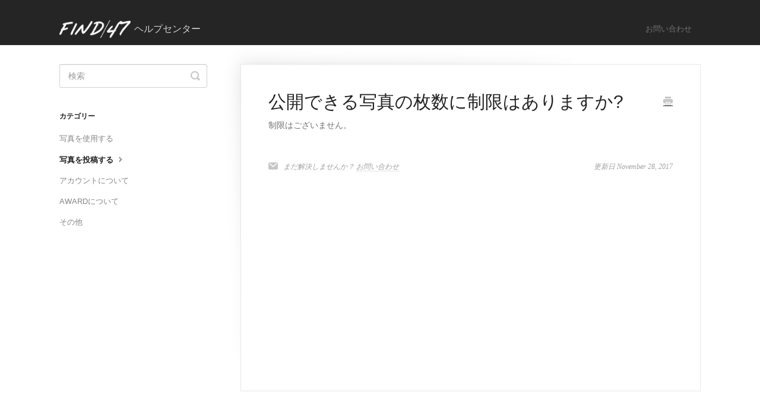

--- FILE ---
content_type: text/html; charset=utf-8
request_url: https://find47.helpscoutdocs.com/article/22-limitation
body_size: 3481
content:


<!DOCTYPE html>
<html>
    
<head>
    <meta charset="utf-8"/>
    <title>公開できる写真の枚数に制限はありますか? - FIND/47 ヘルプセンター</title>
    <meta name="viewport" content="width=device-width, maximum-scale=1"/>
    <meta name="apple-mobile-web-app-capable" content="yes"/>
    <meta name="format-detection" content="telephone=no">
    <meta name="description" content="制限はございません。"/>
    <meta name="author" content="FIND/47"/>
    <link rel="canonical" href="https://find47.helpscoutdocs.com/article/22-limitation"/>
    
        
   
            <meta name="twitter:card" content="summary"/>
            <meta name="twitter:title" content="公開できる写真の枚数に制限はありますか?" />
            <meta name="twitter:description" content="制限はございません。"/>


    

    
        <link rel="stylesheet" href="//d3eto7onm69fcz.cloudfront.net/assets/stylesheets/launch-1769102642565.css">
    
    <style>
        body { background: #ffffff; }
        .navbar .navbar-inner { background: #252525; }
        .navbar .nav li a, 
        .navbar .icon-private-w  { color: #727272; }
        .navbar .brand, 
        .navbar .nav li a:hover, 
        .navbar .nav li a:focus, 
        .navbar .nav .active a, 
        .navbar .nav .active a:hover, 
        .navbar .nav .active a:focus  { color: #252525; }
        .navbar a:hover .icon-private-w, 
        .navbar a:focus .icon-private-w, 
        .navbar .active a .icon-private-w, 
        .navbar .active a:hover .icon-private-w, 
        .navbar .active a:focus .icon-private-w { color: #252525; }
        #serp-dd .result a:hover,
        #serp-dd .result > li.active,
        #fullArticle strong a,
        #fullArticle a strong,
        .collection a,
        .contentWrapper a,
        .most-pop-articles .popArticles a,
        .most-pop-articles .popArticles a:hover span,
        .category-list .category .article-count,
        .category-list .category:hover .article-count { color: #252525; }
        #fullArticle, 
        #fullArticle p, 
        #fullArticle ul, 
        #fullArticle ol, 
        #fullArticle li, 
        #fullArticle div, 
        #fullArticle blockquote, 
        #fullArticle dd, 
        #fullArticle table { color:#727272; }
    </style>
    
    <link rel="apple-touch-icon-precomposed" href="//d33v4339jhl8k0.cloudfront.net/docs/assets/5948ca9a2c7d3a0747ce0649/images/5948d35504286305c68d34d8/apple-touch-icon-180x180.png">
    <link rel="shortcut icon" type="image/png" href="//d33v4339jhl8k0.cloudfront.net/docs/assets/5948ca9a2c7d3a0747ce0649/images/5948d3552c7d3a0747ce066a/apple-touch-icon-180x180.png">
    <!--[if lt IE 9]>
    
        <script src="//d3eto7onm69fcz.cloudfront.net/assets/javascripts/html5shiv.min.js"></script>
    
    <![endif]-->
    
        <script type="application/ld+json">
        {"@context":"https://schema.org","@type":"WebSite","url":"https://find47.helpscoutdocs.com","potentialAction":{"@type":"SearchAction","target":"https://find47.helpscoutdocs.com/search?query={query}","query-input":"required name=query"}}
        </script>
    
        <script type="application/ld+json">
        {"@context":"https://schema.org","@type":"BreadcrumbList","itemListElement":[{"@type":"ListItem","position":1,"name":"FIND/47 ヘルプセンター","item":"https://find47.helpscoutdocs.com"},{"@type":"ListItem","position":2,"name":"FIND/47の使いかた","item":"https://find47.helpscoutdocs.com/collection/1-find47"},{"@type":"ListItem","position":3,"name":"公開できる写真の枚数に制限はありますか?","item":"https://find47.helpscoutdocs.com/article/22-limitation"}]}
        </script>
    
    
        <link rel="stylesheet" href="//help-assets-find47-jp.s3-ap-northeast-1.amazonaws.com/css/style.css">
<script src="https://ajax.googleapis.com/ajax/libs/jquery/3.2.1/jquery.min.js"></script>
<script src="//help-assets-find47-jp.s3-ap-northeast-1.amazonaws.com/js/ja.js"></script>
<script src="//help-assets-find47-jp.s3-ap-northeast-1.amazonaws.com/js/custom.js"></script>

<script async src="https://www.googletagmanager.com/gtag/js?id=UA-81860250-6"></script>
<script>
  window.dataLayer = window.dataLayer || [];
  function gtag(){dataLayer.push(arguments)};
  gtag('js', new Date());

  gtag('config', 'UA-81860250-6');
</script>

    
</head>
    
    <body>
        
<header id="mainNav" class="navbar">
    <div class="navbar-inner">
        <div class="container-fluid">
            <a class="brand" href="/">
            
                
                    <img src="//d33v4339jhl8k0.cloudfront.net/docs/assets/5948ca9a2c7d3a0747ce0649/images/594ca1d02c7d3a0747ce1f76/logo-f3425b63c99349448263df9fd0adf7111d5e5d656d107e7bbbcd21cb01a1ef7d.png" alt="FIND/47 ヘルプセンター" width="264" height="66">
                

            
            </a>
            
                <button type="button" class="btn btn-navbar" data-toggle="collapse" data-target=".nav-collapse">
                    <span class="sr-only">Toggle Navigation</span>
                    <span class="icon-bar"></span>
                    <span class="icon-bar"></span>
                    <span class="icon-bar"></span>
                </button>
            
            <div class="nav-collapse collapse">
                <nav role="navigation"><!-- added for accessibility -->
                <ul class="nav">
                    
                    
                    
                        <li id="contact"><a href="#" class="contactUs" onclick="window.Beacon('open')">お問い合わせ</a></li>
                        <li id="contactMobile"><a href="#" class="contactUs" onclick="window.Beacon('open')">お問い合わせ</a></li>
                    
                </ul>
                </nav>
            </div><!--/.nav-collapse -->
        </div><!--/container-->
    </div><!--/navbar-inner-->
</header>
        <section id="contentArea" class="container-fluid">
            <div class="row-fluid">
                <section id="main-content" class="span9">
                    <div class="contentWrapper">
                        
    
    <article id="fullArticle">
        <h1 class="title">公開できる写真の枚数に制限はありますか?</h1>
    
        <a href="javascript:window.print()" class="printArticle" title="この記事を印刷する" aria-label="Print this Article"><i class="icon-print"></i></a>
        <p>制限はございません。</p>
    </article>
    

    <section class="articleFoot">
    
        <i class="icon-contact"></i>
        <p class="help">まだ解決しませんか？
            <a id="sbContact" href="#" class="contactUs" onclick="window.Beacon('open')">お問い合わせ</a>
            <a id="sbContactMobile" href="#" class="contactUs" onclick="window.Beacon('open')">お問い合わせ</a>
        </p>
    

    <time class="lu" datetime=2017-11-28 >更新日 November 28, 2017</time>
    </section>

                    </div><!--/contentWrapper-->
                    
                </section><!--/content-->
                <aside id="sidebar" class="span3">
                 

<form action="/search" method="GET" id="searchBar" class="sm" autocomplete="off">
    
                    <input type="hidden" name="collectionId" value="5948d1d104286305c68d34c8"/>
                    <input type="text" name="query" title="search-query" class="search-query" placeholder="検索" value="" aria-label="検索" />
                    <button type="submit">
                        <span class="sr-only">Toggle Search</span>
                        <i class="icon-search"></i>
                    </button>
                    <div id="serp-dd" style="display: none;" class="sb">
                        <ul class="result">
                        </ul>
                    </div>
                
</form>

                
                    <h3>カテゴリー</h3>
                    <ul class="nav nav-list">
                    
                        
                            <li ><a href="/category/15-award">AWARDについて  <i class="icon-arrow"></i></a></li>
                        
                    
                        
                            <li ><a href="/category/55-category">その他  <i class="icon-arrow"></i></a></li>
                        
                    
                        
                            <li ><a href="/category/34-category">アカウントについて  <i class="icon-arrow"></i></a></li>
                        
                    
                        
                            <li ><a href="/category/5-category">写真を使用する  <i class="icon-arrow"></i></a></li>
                        
                    
                        
                            <li  class="active" ><a href="/category/10-category">写真を投稿する  <i class="icon-arrow"></i></a></li>
                        
                    
                    </ul>
                
                </aside><!--/span-->
            </div><!--/row-->
            <div id="noResults" style="display:none;">記事がありませんでした</div>
            <footer>
                

<p>&copy;
    
        <a href="https://find47.jp">FIND/47</a>
    
    2026. <span>Powered by <a rel="nofollow noopener noreferrer" href="https://www.helpscout.com/docs-refer/?co=FIND%2F47&utm_source=docs&utm_medium=footerlink&utm_campaign=Docs+Branding" target="_blank">Help Scout</a></span>
    
        
    
</p>

            </footer>
        </section><!--/.fluid-container-->
        
            

<script id="beaconLoader" type="text/javascript">!function(e,t,n){function a(){var e=t.getElementsByTagName("script")[0],n=t.createElement("script");n.type="text/javascript",n.async=!0,n.src="https://beacon-v2.helpscout.net",e.parentNode.insertBefore(n,e)}if(e.Beacon=n=function(t,n,a){e.Beacon.readyQueue.push({method:t,options:n,data:a})},n.readyQueue=[],"complete"===t.readyState)return a();e.attachEvent?e.attachEvent("onload",a):e.addEventListener("load",a,!1)}(window,document,window.Beacon||function(){});</script>
<script type="text/javascript">window.Beacon('init', '49caff6e-f663-4182-9b30-feb756b76588')</script>

<script type="text/javascript">
    function hashChanged() {
        var hash = window.location.hash.substring(1); 
        if (hash === 'contact') {
            window.Beacon('open')
        }
    }

    if (window.location.hash) {
        hashChanged()
    }

    window.onhashchange = function () {
        hashChanged()
    }

    window.addEventListener('hashchange', hashChanged, false);

</script>

        
        
    <script src="//d3eto7onm69fcz.cloudfront.net/assets/javascripts/app4.min.js"></script>

<script>
// keep iOS links from opening safari
if(("standalone" in window.navigator) && window.navigator.standalone){
// If you want to prevent remote links in standalone web apps opening Mobile Safari, change 'remotes' to true
var noddy, remotes = false;
document.addEventListener('click', function(event) {
noddy = event.target;
while(noddy.nodeName !== "A" && noddy.nodeName !== "HTML") {
noddy = noddy.parentNode;
}

if('href' in noddy && noddy.href.indexOf('http') !== -1 && (noddy.href.indexOf(document.location.host) !== -1 || remotes)){
event.preventDefault();
document.location.href = noddy.href;
}

},false);
}
</script>
        
    </body>
</html>




--- FILE ---
content_type: application/javascript; charset=utf-8
request_url: https://help-assets-find47-jp.s3-ap-northeast-1.amazonaws.com/js/ja.js
body_size: 1637
content:
var resource = {
    category: {
        search: '写真を使用する',
        post: '写真を投稿する',
        account: 'アカウントについて',
        award: 'AWARDについて',
        etc: 'その他'
    },
    brandSub: 'ヘルプセンター',
    searchFollow: 'キーワードで検索するか、カテゴリーを選択してください。',
    followContact: {
        headline: '解決しませんでしたか？',
        sub: 'FIND/47は、より質の高いサービスを提供したいと思っています。<br>ぜひ、みなさまのご意見をお聞かせください。',
        button: 'お問い合わせ',
        attentionHeadline: '掲載写真は、クリエイティブ・コモンズ・ライセンス【表示4.0 国際】に従うかぎり、自由にご利用いただけます',
        attentionBody: 'FIND/47に掲載されている情景写真は、クリエイティブ・コモンズ【表示4.0国際】ライセンスに従うかぎり、商用利用を含め、自由に複製または改変してご利用いただくことが可能です。<br>ご利用いただく際は、権利撮影者の名前を、作品タイトルおよびクリエイティブ・コモンズ【表示 4.0 国際】ライセンスのURL表記、またはハイパーリンクと共に、ご利用いただく媒体の閲覧者が見える場所に記載していただく必要があります。',
        attentionLinkText: '「クリエイティブ・コモンズ【表示4.0国際】ライセンス表記方法」を確認する',
        attentionLink: 'https://find47.jp/ja/credit/'
    }
}

--- FILE ---
content_type: application/javascript; charset=utf-8
request_url: https://help-assets-find47-jp.s3-ap-northeast-1.amazonaws.com/js/custom.js
body_size: 3844
content:
$(function() {
    var categories = {}
    categories[resource.category.search] = { name: 'search', index: 0 }
    categories[resource.category.post] = { name: 'post', index: 1 }
    categories[resource.category.account] = { name: 'account', index: 2 }
    categories[resource.category.award] = { name: 'award', index: 3 }
    categories[resource.category.etc] = { name: 'etc', index: 4 }

    var sortCategoryElements = function($elements) {
        for (var i = 0, l = $elements.length; i < l - 1; i++) {
            $elements[i].after($elements[i + 1])
        }
    };

    var customizeHeader = function() {
        var $brand = $('#mainNav .container-fluid .brand')
        var $helpCenter = $('<span class="brandSub">' + resource.brandSub + '</span>')
        $brand.append($helpCenter)
    };
    var customizeCategory = function() {
        $elements = []
        $('.category').each(function() {
            var $element = $(this)
            var domCategoryName = $element.find('h3').eq(0).text().trim()
            var category = categories[domCategoryName]
            $elements[category.index] = $element
            if (category) {
                $element.addClass(category.name)
                $element.prepend($('<img src="//help-assets-find47-jp.s3-ap-northeast-1.amazonaws.com/images/' + category.name  + '.svg" width="100" />'))
            }
        });
        sortCategoryElements($elements)
    };
    var customizeDocsSearch = function() {
        $('<p class="follow">' + resource.searchFollow + '</p>').insertAfter('#docsSearch h1')

        var $searchButton = $('#docsSearch #searchBar button')
        $searchButton.html('<i class="fa fa-search" aria-hidden="true"></i>')
    };
    var addFollowContact = function() {
        var $followContact = $('<section class="follow-contact">')
        $followContact.append($('<h2 />').text(resource.followContact.headline))
        $followContact.append($('<p class="subtitle" />').html(resource.followContact.sub))
        var $contactButton = $('<button type="button" />').text(resource.followContact.button)
        $followContact.append($contactButton)
        if (window.matchMedia('screen and (min-width:768px)').matches) {
            $contactButton.attr('data-toggle', 'modal').attr('data-target', '#contactModal')
        }else{
            $contactButton.attr('onclick', 'location.href=\"/contact\";')
        }
        var $attention = $('<section class="follow-contact-attention">')
        $attention.append($('<h3>').text(resource.followContact.attentionHeadline))
        $attention.append($('<p>').html(resource.followContact.attentionBody))
        $attention.append($('<p>').html('<a href="' + resource.followContact.attentionLink + '" title="' + resource.followContact.attentionLinkText + '">' + resource.followContact.attentionLinkText + '</a>'))
        $followContact.append($attention)
        $followContact.insertBefore('#contentArea footer')
    }
    var customizeSidebar = function() {
        var $navList = $('.nav-list')
        var $li = $navList.find('li')
        $elements = []
        $li.each(function() {
            var $element = $(this)
            var domCategoryName = $element.find('a').eq(0).text().trim()
            var category = categories[domCategoryName]
            $elements[category.index] = $element
        });
        sortCategoryElements($elements)
    };
    var customizeFooter = function() {
        var $footer = $('footer')
        var $footerParagraph = $footer.find('p').eq(0)
        $footerParagraph.html($footerParagraph.html() + ' · <a href="//find47.helpscoutdocs.com/">日本語</a>' + ' · <a href="//find47-en.helpscoutdocs.com/">English</a>')
    };

    customizeHeader()
    customizeCategory()
    customizeDocsSearch()
    addFollowContact()
    customizeSidebar()
    customizeFooter()

})